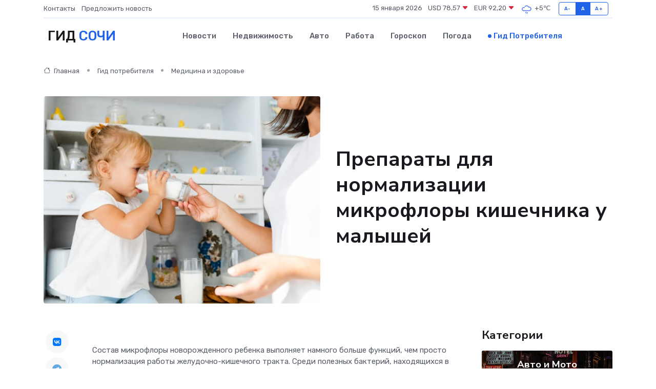

--- FILE ---
content_type: text/html; charset=UTF-8
request_url: https://sochi-gid.ru/poleznoe/chto-davat-dlja-mikroflory.htm
body_size: 14509
content:
<!DOCTYPE html>
<html lang="ru">
<head>
	<meta charset="utf-8">
	<meta name="csrf-token" content="OfbmKWQTAqsIIsc2Z0LenkBDHUJDlchsRCSYHK5h">
    <meta http-equiv="X-UA-Compatible" content="IE=edge">
    <meta name="viewport" content="width=device-width, initial-scale=1">
    <title>Препараты для нормализации микрофлоры кишечника у малышей</title>
    <meta name="description" property="description" content="Гид потребителя в Сочи. Препараты для нормализации микрофлоры кишечника у малышей">
    
    <meta property="fb:pages" content="105958871990207" />
    <link rel="shortcut icon" type="image/x-icon" href="https://sochi-gid.ru/favicon.svg">
    <link rel="canonical" href="https://sochi-gid.ru/poleznoe/chto-davat-dlja-mikroflory.htm">
    <link rel="preconnect" href="https://fonts.gstatic.com">
    <link rel="dns-prefetch" href="https://fonts.googleapis.com">
    <link rel="dns-prefetch" href="https://pagead2.googlesyndication.com">
    <link rel="dns-prefetch" href="https://res.cloudinary.com">
    <link href="https://fonts.googleapis.com/css2?family=Nunito+Sans:wght@400;700&family=Rubik:wght@400;500;700&display=swap" rel="stylesheet">
    <link rel="stylesheet" type="text/css" href="https://sochi-gid.ru/assets/font-awesome/css/all.min.css">
    <link rel="stylesheet" type="text/css" href="https://sochi-gid.ru/assets/bootstrap-icons/bootstrap-icons.css">
    <link rel="stylesheet" type="text/css" href="https://sochi-gid.ru/assets/tiny-slider/tiny-slider.css">
    <link rel="stylesheet" type="text/css" href="https://sochi-gid.ru/assets/glightbox/css/glightbox.min.css">
    <link rel="stylesheet" type="text/css" href="https://sochi-gid.ru/assets/plyr/plyr.css">
    <link id="style-switch" rel="stylesheet" type="text/css" href="https://sochi-gid.ru/assets/css/style.css">
    <link rel="stylesheet" type="text/css" href="https://sochi-gid.ru/assets/css/style2.css">

    <meta name="twitter:card" content="summary">
    <meta name="twitter:site" content="@mysite">
    <meta name="twitter:title" content="Препараты для нормализации микрофлоры кишечника у малышей">
    <meta name="twitter:description" content="Гид потребителя в Сочи. Препараты для нормализации микрофлоры кишечника у малышей">
    <meta name="twitter:creator" content="@mysite">
    <meta name="twitter:image:src" content="https://sochi-gid.ru/images/logo.gif">
    <meta name="twitter:domain" content="sochi-gid.ru">
    <meta name="twitter:card" content="summary_large_image" /><meta name="twitter:image" content="https://sochi-gid.ru/images/logo.gif">

    <meta property="og:url" content="http://sochi-gid.ru/poleznoe/chto-davat-dlja-mikroflory.htm">
    <meta property="og:title" content="Препараты для нормализации микрофлоры кишечника у малышей">
    <meta property="og:description" content="Гид потребителя в Сочи. Препараты для нормализации микрофлоры кишечника у малышей">
    <meta property="og:type" content="website">
    <meta property="og:image" content="https://sochi-gid.ru/images/logo.gif">
    <meta property="og:locale" content="ru_RU">
    <meta property="og:site_name" content="Гид Сочи">
    

    <link rel="image_src" href="https://sochi-gid.ru/images/logo.gif" />

    <link rel="alternate" type="application/rss+xml" href="https://sochi-gid.ru/feed" title="Сочи: гид, новости, афиша">
        <script async src="https://pagead2.googlesyndication.com/pagead/js/adsbygoogle.js"></script>
    <script>
        (adsbygoogle = window.adsbygoogle || []).push({
            google_ad_client: "ca-pub-0899253526956684",
            enable_page_level_ads: true
        });
    </script>
        
    
    
    
    <script>if (window.top !== window.self) window.top.location.replace(window.self.location.href);</script>
    <script>if(self != top) { top.location=document.location;}</script>

<!-- Google tag (gtag.js) -->
<script async src="https://www.googletagmanager.com/gtag/js?id=G-71VQP5FD0J"></script>
<script>
  window.dataLayer = window.dataLayer || [];
  function gtag(){dataLayer.push(arguments);}
  gtag('js', new Date());

  gtag('config', 'G-71VQP5FD0J');
</script>
</head>
<body>
<script type="text/javascript" > (function(m,e,t,r,i,k,a){m[i]=m[i]||function(){(m[i].a=m[i].a||[]).push(arguments)}; m[i].l=1*new Date();k=e.createElement(t),a=e.getElementsByTagName(t)[0],k.async=1,k.src=r,a.parentNode.insertBefore(k,a)}) (window, document, "script", "https://mc.yandex.ru/metrika/tag.js", "ym"); ym(54009415, "init", {}); ym(86840228, "init", { clickmap:true, trackLinks:true, accurateTrackBounce:true, webvisor:true });</script> <noscript><div><img src="https://mc.yandex.ru/watch/54009415" style="position:absolute; left:-9999px;" alt="" /><img src="https://mc.yandex.ru/watch/86840228" style="position:absolute; left:-9999px;" alt="" /></div></noscript>
<script type="text/javascript">
    new Image().src = "//counter.yadro.ru/hit?r"+escape(document.referrer)+((typeof(screen)=="undefined")?"":";s"+screen.width+"*"+screen.height+"*"+(screen.colorDepth?screen.colorDepth:screen.pixelDepth))+";u"+escape(document.URL)+";h"+escape(document.title.substring(0,150))+";"+Math.random();
</script>
<!-- Rating@Mail.ru counter -->
<script type="text/javascript">
var _tmr = window._tmr || (window._tmr = []);
_tmr.push({id: "3138453", type: "pageView", start: (new Date()).getTime()});
(function (d, w, id) {
  if (d.getElementById(id)) return;
  var ts = d.createElement("script"); ts.type = "text/javascript"; ts.async = true; ts.id = id;
  ts.src = "https://top-fwz1.mail.ru/js/code.js";
  var f = function () {var s = d.getElementsByTagName("script")[0]; s.parentNode.insertBefore(ts, s);};
  if (w.opera == "[object Opera]") { d.addEventListener("DOMContentLoaded", f, false); } else { f(); }
})(document, window, "topmailru-code");
</script><noscript><div>
<img src="https://top-fwz1.mail.ru/counter?id=3138453;js=na" style="border:0;position:absolute;left:-9999px;" alt="Top.Mail.Ru" />
</div></noscript>
<!-- //Rating@Mail.ru counter -->

<header class="navbar-light navbar-sticky header-static">
    <div class="navbar-top d-none d-lg-block small">
        <div class="container">
            <div class="d-md-flex justify-content-between align-items-center my-1">
                <!-- Top bar left -->
                <ul class="nav">
                    <li class="nav-item">
                        <a class="nav-link ps-0" href="https://sochi-gid.ru/contacts">Контакты</a>
                    </li>
                    <li class="nav-item">
                        <a class="nav-link ps-0" href="https://sochi-gid.ru/sendnews">Предложить новость</a>
                    </li>
                    
                </ul>
                <!-- Top bar right -->
                <div class="d-flex align-items-center">
                    
                    <ul class="list-inline mb-0 text-center text-sm-end me-3">
						<li class="list-inline-item">
							<span>15 января 2026</span>
						</li>
                        <li class="list-inline-item">
                            <a class="nav-link px-0" href="https://sochi-gid.ru/currency">
                                <span>USD 78,57 <i class="bi bi-caret-down-fill text-danger"></i></span>
                            </a>
						</li>
                        <li class="list-inline-item">
                            <a class="nav-link px-0" href="https://sochi-gid.ru/currency">
                                <span>EUR 92,20 <i class="bi bi-caret-down-fill text-danger"></i></span>
                            </a>
						</li>
						<li class="list-inline-item">
                            <a class="nav-link px-0" href="https://sochi-gid.ru/pogoda">
                                <svg xmlns="http://www.w3.org/2000/svg" width="25" height="25" viewBox="0 0 30 30"><path d="M16.401 27l1.445-2.168a.5.5 0 0 0-.138-.693l-.416-.278a.5.5 0 0 0-.694.139l-1.445 2.168a.5.5 0 0 0 .14.693l.415.278a.5.5 0 0 0 .693-.139m-3-1a.5.5 0 0 1-.693.139l-.416-.278a.5.5 0 0 1-.139-.693L13.598 23a.5.5 0 0 1 .694-.139l.416.278a.5.5 0 0 1 .138.693L13.401 26zM0 0v30V0zm30 0v30V0zm-4.964 13.066a4.948 4.948 0 0 1 0 5.868A4.99 4.99 0 0 1 20.99 21H8.507a4.49 4.49 0 0 1-3.64-1.86 4.458 4.458 0 0 1 0-5.281A4.491 4.491 0 0 1 8.506 12c.686 0 1.37.159 1.996.473a.5.5 0 0 1 .16.766l-.33.399a.502.502 0 0 1-.598.132 2.976 2.976 0 0 0-3.346.608 3.007 3.007 0 0 0 .334 4.532c.527.396 1.177.59 1.836.59H20.94a3.54 3.54 0 0 0 2.163-.711 3.497 3.497 0 0 0 1.358-3.206 3.45 3.45 0 0 0-.706-1.727A3.486 3.486 0 0 0 20.99 12.5c-.07 0-.138.016-.208.02-.328.02-.645.085-.947.192a.496.496 0 0 1-.63-.287 4.637 4.637 0 0 0-.445-.874 4.495 4.495 0 0 0-.584-.733A4.461 4.461 0 0 0 14.998 9.5a4.46 4.46 0 0 0-3.177 1.318 2.326 2.326 0 0 0-.135.147.5.5 0 0 1-.592.131 5.78 5.78 0 0 0-.453-.19.5.5 0 0 1-.21-.79A5.97 5.97 0 0 1 14.998 8a5.97 5.97 0 0 1 4.237 1.757c.398.399.704.85.966 1.319.262-.042.525-.076.79-.076a4.99 4.99 0 0 1 4.045 2.066zM0 0v30V0zm30 0v30V0z" fill="#315EFB" fill-rule="evenodd"></path></svg>
                                <span>+5&#8451;</span>
                            </a>
						</li>
					</ul>

                    <!-- Font size accessibility START -->
                    <div class="btn-group me-2" role="group" aria-label="font size changer">
                        <input type="radio" class="btn-check" name="fntradio" id="font-sm">
                        <label class="btn btn-xs btn-outline-primary mb-0" for="font-sm">A-</label>

                        <input type="radio" class="btn-check" name="fntradio" id="font-default" checked>
                        <label class="btn btn-xs btn-outline-primary mb-0" for="font-default">A</label>

                        <input type="radio" class="btn-check" name="fntradio" id="font-lg">
                        <label class="btn btn-xs btn-outline-primary mb-0" for="font-lg">A+</label>
                    </div>

                    
                </div>
            </div>
            <!-- Divider -->
            <div class="border-bottom border-2 border-primary opacity-1"></div>
        </div>
    </div>

    <!-- Logo Nav START -->
    <nav class="navbar navbar-expand-lg">
        <div class="container">
            <!-- Logo START -->
            <a class="navbar-brand" href="https://sochi-gid.ru" style="text-align: end;">
                
                			<span class="ms-2 fs-3 text-uppercase fw-normal">Гид <span style="color: #2163e8;">Сочи</span></span>
                            </a>
            <!-- Logo END -->

            <!-- Responsive navbar toggler -->
            <button class="navbar-toggler ms-auto" type="button" data-bs-toggle="collapse"
                data-bs-target="#navbarCollapse" aria-controls="navbarCollapse" aria-expanded="false"
                aria-label="Toggle navigation">
                <span class="text-body h6 d-none d-sm-inline-block">Menu</span>
                <span class="navbar-toggler-icon"></span>
            </button>

            <!-- Main navbar START -->
            <div class="collapse navbar-collapse" id="navbarCollapse">
                <ul class="navbar-nav navbar-nav-scroll mx-auto">
                                        <li class="nav-item"> <a class="nav-link" href="https://sochi-gid.ru/news">Новости</a></li>
                                        <li class="nav-item"> <a class="nav-link" href="https://sochi-gid.ru/realty">Недвижимость</a></li>
                                        <li class="nav-item"> <a class="nav-link" href="https://sochi-gid.ru/auto">Авто</a></li>
                                        <li class="nav-item"> <a class="nav-link" href="https://sochi-gid.ru/job">Работа</a></li>
                                        <li class="nav-item"> <a class="nav-link" href="https://sochi-gid.ru/horoscope">Гороскоп</a></li>
                                        <li class="nav-item"> <a class="nav-link" href="https://sochi-gid.ru/pogoda">Погода</a></li>
                                        <li class="nav-item"> <a class="nav-link active" href="https://sochi-gid.ru/poleznoe">Гид потребителя</a></li>
                                    </ul>
            </div>
            <!-- Main navbar END -->

            
        </div>
    </nav>
    <!-- Logo Nav END -->
</header>
    <main>
        <!-- =======================
                Main content START -->
        <section class="pt-3 pb-lg-5">
            <div class="container" data-sticky-container>
                <div class="row">
                    <!-- Main Post START -->
                    <div class="col-lg-9">
                        <!-- Categorie Detail START -->
                        <div class="mb-4">
                            <nav aria-label="breadcrumb" itemscope itemtype="http://schema.org/BreadcrumbList">
                                <ol class="breadcrumb breadcrumb-dots">
                                    <li class="breadcrumb-item" itemprop="itemListElement" itemscope itemtype="http://schema.org/ListItem"><a href="https://sochi-gid.ru" title="Главная" itemprop="item"><i class="bi bi-house me-1"></i>
                                        <span itemprop="name">Главная</span></a><meta itemprop="position" content="1" />
                                    </li>
                                    <li class="breadcrumb-item" itemprop="itemListElement" itemscope itemtype="http://schema.org/ListItem"><a href="https://sochi-gid.ru/poleznoe" title="Гид потребителя" itemprop="item"> <span itemprop="name">Гид потребителя</span></a><meta itemprop="position" content="2" />
                                    </li>
                                    <li class="breadcrumb-item" itemprop="itemListElement" itemscope itemtype="http://schema.org/ListItem"><a
                                            href="https://sochi-gid.ru/poleznoe/categories/meditsina-i-zdorove.htm" title="Медицина и здоровье" itemprop="item"><span itemprop="name">Медицина и здоровье</span></a><meta itemprop="position" content="3" />
                                    </li>
                                </ol>
                            </nav>
                        </div>
                    </div>
                </div>
                <div class="row align-items-center">
                    <!-- Image -->
                    <div class="col-md-6 position-relative">
                                                <img class="rounded" src="https://res.cloudinary.com/cherepovetssu/image/upload/c_fill,w_600,h_450,q_auto/fhxuvhm2qhdcsi7kd9rv" alt="Препараты для нормализации микрофлоры кишечника у малышей">
                                            </div>
                    <!-- Content -->
                    <div class="col-md-6 mt-4 mt-md-0">
                        
                        <h1 class="display-6">Препараты для нормализации микрофлоры кишечника у малышей</h1>
                    </div>
                </div>
            </div>
        </section>
        <!-- =======================
        Main START -->
        <section class="pt-0">
            <div class="container position-relative" data-sticky-container>
                <div class="row">
                    <!-- Left sidebar START -->
                    <div class="col-md-1">
                        <div class="text-start text-lg-center mb-5" data-sticky data-margin-top="80" data-sticky-for="767">
                            <style>
                                .fa-vk::before {
                                    color: #07f;
                                }
                                .fa-telegram::before {
                                    color: #64a9dc;
                                }
                                .fa-facebook-square::before {
                                    color: #3b5998;
                                }
                                .fa-odnoklassniki-square::before {
                                    color: #eb722e;
                                }
                                .fa-twitter-square::before {
                                    color: #00aced;
                                }
                                .fa-whatsapp::before {
                                    color: #65bc54;
                                }
                                .fa-viber::before {
                                    color: #7b519d;
                                }
                                .fa-moimir svg {
                                    background-color: #168de2;
                                    height: 18px;
                                    width: 18px;
                                    background-size: 18px 18px;
                                    border-radius: 4px;
                                    margin-bottom: 2px;
                                }
                            </style>
                            <ul class="nav text-white-force">
                                <li class="nav-item">
                                    <a class="nav-link icon-md rounded-circle m-1 p-0 fs-5 bg-light" href="https://vk.com/share.php?url=https://sochi-gid.ru/poleznoe/chto-davat-dlja-mikroflory.htm&title=Препараты для нормализации микрофлоры кишечника у малышей&utm_source=share" rel="nofollow" target="_blank">
                                        <i class="fab fa-vk align-middle text-body"></i>
                                    </a>
                                </li>
                                <li class="nav-item">
                                    <a class="nav-link icon-md rounded-circle m-1 p-0 fs-5 bg-light" href="https://t.me/share/url?url=https://sochi-gid.ru/poleznoe/chto-davat-dlja-mikroflory.htm&text=Препараты для нормализации микрофлоры кишечника у малышей&utm_source=share" rel="nofollow" target="_blank">
                                        <i class="fab fa-telegram align-middle text-body"></i>
                                    </a>
                                </li>
                                <li class="nav-item">
                                    <a class="nav-link icon-md rounded-circle m-1 p-0 fs-5 bg-light" href="https://connect.ok.ru/offer?url=https://sochi-gid.ru/poleznoe/chto-davat-dlja-mikroflory.htm&title=Препараты для нормализации микрофлоры кишечника у малышей&utm_source=share" rel="nofollow" target="_blank">
                                        <i class="fab fa-odnoklassniki-square align-middle text-body"></i>
                                    </a>
                                </li>
                                <li class="nav-item">
                                    <a class="nav-link icon-md rounded-circle m-1 p-0 fs-5 bg-light" href="https://www.facebook.com/sharer.php?src=sp&u=https://sochi-gid.ru/poleznoe/chto-davat-dlja-mikroflory.htm&title=Препараты для нормализации микрофлоры кишечника у малышей&utm_source=share" rel="nofollow" target="_blank">
                                        <i class="fab fa-facebook-square align-middle text-body"></i>
                                    </a>
                                </li>
                                <li class="nav-item">
                                    <a class="nav-link icon-md rounded-circle m-1 p-0 fs-5 bg-light" href="https://twitter.com/intent/tweet?text=Препараты для нормализации микрофлоры кишечника у малышей&url=https://sochi-gid.ru/poleznoe/chto-davat-dlja-mikroflory.htm&utm_source=share" rel="nofollow" target="_blank">
                                        <i class="fab fa-twitter-square align-middle text-body"></i>
                                    </a>
                                </li>
                                <li class="nav-item">
                                    <a class="nav-link icon-md rounded-circle m-1 p-0 fs-5 bg-light" href="https://api.whatsapp.com/send?text=Препараты для нормализации микрофлоры кишечника у малышей https://sochi-gid.ru/poleznoe/chto-davat-dlja-mikroflory.htm&utm_source=share" rel="nofollow" target="_blank">
                                        <i class="fab fa-whatsapp align-middle text-body"></i>
                                    </a>
                                </li>
                                <li class="nav-item">
                                    <a class="nav-link icon-md rounded-circle m-1 p-0 fs-5 bg-light" href="viber://forward?text=Препараты для нормализации микрофлоры кишечника у малышей https://sochi-gid.ru/poleznoe/chto-davat-dlja-mikroflory.htm&utm_source=share" rel="nofollow" target="_blank">
                                        <i class="fab fa-viber align-middle text-body"></i>
                                    </a>
                                </li>
                                <li class="nav-item">
                                    <a class="nav-link icon-md rounded-circle m-1 p-0 fs-5 bg-light" href="https://connect.mail.ru/share?url=https://sochi-gid.ru/poleznoe/chto-davat-dlja-mikroflory.htm&title=Препараты для нормализации микрофлоры кишечника у малышей&utm_source=share" rel="nofollow" target="_blank">
                                        <i class="fab fa-moimir align-middle text-body"><svg viewBox='0 0 24 24' xmlns='http://www.w3.org/2000/svg'><path d='M8.889 9.667a1.333 1.333 0 100-2.667 1.333 1.333 0 000 2.667zm6.222 0a1.333 1.333 0 100-2.667 1.333 1.333 0 000 2.667zm4.77 6.108l-1.802-3.028a.879.879 0 00-1.188-.307.843.843 0 00-.313 1.166l.214.36a6.71 6.71 0 01-4.795 1.996 6.711 6.711 0 01-4.792-1.992l.217-.364a.844.844 0 00-.313-1.166.878.878 0 00-1.189.307l-1.8 3.028a.844.844 0 00.312 1.166.88.88 0 001.189-.307l.683-1.147a8.466 8.466 0 005.694 2.18 8.463 8.463 0 005.698-2.184l.685 1.151a.873.873 0 001.189.307.844.844 0 00.312-1.166z' fill='#FFF' fill-rule='evenodd'/></svg></i>
                                    </a>
                                </li>
                            </ul>
                        </div>
                    </div>
                    <!-- Left sidebar END -->

                    <!-- Main Content START -->
                    <div class="col-md-10 col-lg-8 mb-5">
                        <div class="mb-4">
                                                    </div>
                        <div itemscope itemtype="http://schema.org/Article">
                            <meta itemprop="headline" content="Препараты для нормализации микрофлоры кишечника у малышей">
                            <meta itemprop="identifier" content="https://sochi-gid.ru/264">
                            <span itemprop="articleBody"><p>Состав микрофлоры новорожденного ребенка выполняет намного больше функций, чем просто нормализация работы желудочно-кишечного тракта. Среди полезных бактерий, находящихся в кишечнике, можно выделить те, которые помогают усваивать ценные микроэлементы из пищи, синтезируют витамины, стимулируют работу иммунитета и уменьшают риск инфекционных и аллергических заболеваний. Однако микробиота у детей младшего возраста не всегда формируется безупречно, ее состав может нарушаться, что неблагоприятно сказывается на процессе пищеварения.</p>

<p>Чтобы решить эту проблему, существуют специальные препараты для микрофлоры кишечника - пробиотики, которые могут быть использованы детьми. Выбор таких препаратов должен осуществляться осмотрительно, с учетом безопасности и качества.</p>
<p>Несмотря на старые представления, что новорожденные являются стерильными, микробы уже начинают заселять кожу и ЖКТ малыша еще в утробе матери благодаря бактериям, населяющим тело матери. Однако, эти первые колонии всего лишь начало процесса формирования кишечной микрофлоры у новорожденного, который продолжается после рождения. В первые часы и дни жизни новорожденных бактерии активно оседают на коже и слизистых оболочках ребенка. Главным источником такой микрофлоры для новорожденного являются слизистые оболочки и кожа матери, ее первое грудное молоко, а также окружающая среда, в которой находится младенец, его одежда и пеленки.</p>

<p>Однако, на этапе формирования микрофлоры, могут возникнуть некоторые проблемы. Например, это может произойти, если больничная микрофлора оттеснит полезную микрофлору или если ребенок питается смесью. Если такое случилось, то это может вызвать различные проблемы. В некоторых случаях, микрофлора может еще самостоятельно восстановиться, однако если это не произошло, то следует обратиться к врачу.</p>

<p>Нарушения микрофлоры у новорожденных могут проявиться через:</p>
<ul>
    <li>чрезмерный метеоризм и вздутие живота;</li>
    <li>нарушения стула, как диарею так и запоры;</li>
    <li>пенистый стул;</li>
    <li>беспокойство малыша и колики;</li>
    <li>развитие аллергических реакций и других проблем со здоровьем.</li>
</ul>

<p>Микрофлора в кишечнике играет колоссальную роль в здоровье ребенка. Количество и соотношение бактерий определяет работу иммунной системы, общее состояние ребенка, а также защищает его от многих болезней и аллергенов. Также, кишечные бактерии самостоятельно вырабатывают необходмиые для здоровья ребенка витамины.</p>

<p>Если же возникли неполадки, то врачи рекомендуют добавки с пробиотиками, которые помогут нормализовать кишечную микрофлору у детей. В настоящее время на рынке представлено множество препаратов, содержащих разные штаммы бактерий и формы выпуска, однако их цель одна - помощь малышу.</p>
<p><strong>Натуральный пробиотик с широким спектром действия – "Максилак Бэби"</strong></p>

<p>"Максилак Бэби" является биодобавкой, содержащей несколько штаммов пробиотиков, таких как лактобациллы и бифидобактерии. Его производят в виде гранул, расфасованных в саше, которые необходимо развести в 50 мл воды или молока. Рекомендуется принимать 1-2 раза в день в течение 4 недель.</p>

<p>Компоненты "Максилак Бэби" включают в себя широкий спектр лактобактерий, таких как acidophilus, casei, paracasei и другие, а также бифидобактерии lactis и longum, а также фруктоолигосахариды (пребиотики). Средство подходит для людей, имеющих проблемы с непереносимостью лактозы или аллергией на казеин (белок коровьего молока).</p>

<p>Показания для применения "Максилак Бэби" включают расстройства пищеварения, диарею, запор, а также нормализацию микрофлоры и поддержание иммунитета. Эта биодобавка рекомендуется для улучшения работы желудочно-кишечного тракта у взрослых и детей.</p>
<p>Препарат Линекс для здоровой микрофлоры у детей</p>

<p>Известно, что здоровье ребенка начинается с здорового пищеварения. Именно поэтому так важно создать правильный баланс микробиоты в кишечнике уже с раннего детства. В этом вам поможет препарат Линекс для детей первого года жизни. Он доступен в двух формах: в виде саше для приготовления раствора и в виде масляных капель.</p>

<p>Препарат содержит бифидобактерии Bifidobacterium animalis subsp. lactis (BB-12), которые заселяют кишечник и создают оптимальную среду для действия пищеварительных ферментов. Кроме того, они помогают снизить риск кишечных инфекций.</p>

<p>Линекс рекомендуется к применению в следующих случаях: после проведения курса антибактериальной терапии, при коликах, повышенном газообразовании, а также при нарушениях стула. Также этот препарат может быть полезен, если необходимо поддерживать нормальное состояние микрофлоры.</p>

<p>Инструкция по применению рекомендует курс приема Линекса длительностью в 20-30 дней один раз в день. И помните, забота о здоровье вашего ребенка начинается с правильной диеты и наличия здоровой микрофлоры.</p>
<p>Название "Бак Сет беби" скрывает в себе мультиштаммовый пробиотик, который направлен на насыщение кишечника полезной микрофлорой в случаях функциональных и воспалительных нарушений. Это лекарство применяется у детей с рождения.</p>

<p>Его состав включает пробиотический комплекс из бактерий, таких как лактобактерии, бифидобактерии и термофильный стрептококк. Другим важным компонентом являются пребиотики - фруктоолигосахариды, которые являются питательной средой для полезных бактерий.</p>

<p>Бак Сет беби показан к применению при нарушении баланса кишечной флоры, при приеме антибактериальной терапии, при патологических изменениях стула, при раннем введении прикорма или изменении в рационе питания, а также в комплексной терапии аллергий.</p>

<p>Для использования порошок необходимо растереть в воде, молоке или соке и дать ребенку один раз в день. Полный курс приема составляет 14 дней по инструкции из Справочника лекарственных препаратов VIDAL. URL: <a href="https://www.vidal.ru/">https://www.vidal.ru/</a>.</p>
<p>Капли с полезными бактериями Adiarin</p>

<p>Adiarin - это добавка к пище, которая содержит полезные микроорганизмы для детского кишечника. Она продается в виде капель и разработана для поддержания равновесия микрофлоры желудочно-кишечного тракта. Состав капель включает Lactobacillus rhamnosus и Bifidobacterium bifidum, которые способствуют снижению количества патогенных микроорганизмов в ЖКТ и нормализации его функции.</p>

<p>Препарат рекомендован для использования при различных состояниях, таких как дисбактериоз, перенесенные вирусные и бактериальные инфекции, аллергии и воспалительные процессы в кишечнике. Adiarin также может быть полезен в период до и после операций на органах брюшной полости.</p>

<p>Особенно важно уделять внимание составу микрофлоры в раннем возрасте. Правильный баланс микробиоты помогает активизировать иммунитет, защищает ЖКТ от патогенов и обеспечивает полноценное усвоение питательных веществ. Исследования показывают, что материнское грудное молоко является лучшим средством для восстановления микрофлоры новорожденных, содержащим миллионы самых ценных пробиотиков и пребиотиков.</p>

<p>Однако, если есть проблемы с микрофлорой, можно воспользоваться качественной добавкой-пробиотиком, такой как Adiarin. Стоит помнить, что все представленные препараты являются БАДами и не являются лекарственными средствами. Перед применением необходимо проконсультироваться со специалистом.</p>
<p>Нормализация микрофлоры у детей: на что обратить внимание при выборе препарата</p>

<p>Если вы задумываетесь о том, как правильно выбрать препарат для нормализации микрофлоры у вашего ребенка, то, прежде всего, необходимо понять, для какой цели он будет приниматься. Пробиотики встречаются в лечебных препаратах, а также в средствах для профилактики. В обоих случаях важно получить консультацию со стороны доктора, будь то педиатр или гастроэнтеролог.</p>  

<p>При перестройке микрофлоры ребенка, независимо от того, профилактически ли это или лечебно, врач посоветует, какой штамм и в какой дозировке будет наилучшим для лечения нарушений пищеварения, аллергии, метеоризма или диареи. Кроме того, при выборе препарата также важно обратить внимание на несколько ключевых факторов.</p>  

<p>Будущим мамам и папам сложно бывает определиться, какой препарат выбрать для своего малыша. Поэтому важно учитывать, что врач также обязательно проконсультирует вас по таким критериям, как возраст, общее состояние ребенка и имеющиеся у него заболевания.</p>
<p>Состав пробиотической добавки: выбираем грамотное сочетание бактерий</p>

<p>Существует мнение о том, что чем больше видов пробиотиков в добавке, тем больше ее эффект, однако ученые в настоящее время рекомендуют сочетать всего два вида полезных бактерий: лакто- и бифидофлоры. Эта комбинация бактерий, в свою очередь, должна быть грамотно подобрана. Например, по мнению экспертов, пробиотики Lactobacillus rhamnosus и Bifidobacterium longum хорошо дополняют друг друга и эффективны для нормализации состава микробиоты, защиты от кишечных инфекций и снижения риска аллергических реакций (источник: Корниенко Е. А. "Пищевая аллергия, кишечная микробиота и пробиотики").</p>

<p>Помимо этого, при выборе пробиотической добавки для маленьких детей, необходимо обратить внимание на содержание красителей, ароматизаторов и потенциальных аллергенов, чтобы избежать негативных последствий.</p>
<p>Для достижения максимального положительного эффекта от препаратов для микрофлоры новорожденных необходимо учитывать дозировку. Важно, чтобы такие препараты содержали достаточное количество пробиотиков. В настоящее время оптимальной считается дозировка, при которой количество бактерий составляет не менее 10⁸-10⁹ КОЕ. Следует заметить, что меньшая дозировка может оказаться бесполезной и не принесет ожидаемого благотворного воздействия.</p>
<p>Как правило, средства для поддержания здоровой микрофлоры кишечника у детей начинают применять с самых первых дней жизни, поэтому они представлены на рынке в различных формах: каплях, сиропах и порошках для разведения в воде. Жидкие формы являются наиболее предпочтительными для самых маленьких, поскольку содержат достаточное количество пробиотиков в небольшом объеме. К преимуществам жидких форм стоит также отнести возможность добавления их к молоку или другому типу питания.</p>
<p>В данном случае стоит обращать внимание на продолжительность использования пробиотика и условия хранения после вскрытия упаковки. Оптимально использовать препарат не более 2-3 недель и не более 1-2 раз в день. Не менее важно, чтобы после вскрытия его можно было хранить вне холодильника и легко брать с собой.</p>
<p>Детский организм нуждается в особой заботе в первые годы жизни. Одна из главных задач родителей - поддерживать здоровье ребенка и, в том числе, микрофлору кишечника. Широкий выбор пробиотиков на фармакологическом рынке может сбивать с толку, поэтому важно знать, какие препараты наиболее популярны и эффективны для малышей.</p>

<p>Для нормализации микрофлоры кишечника у новорожденных существует большое количество пробиотиков. Одним из наиболее популярных препаратов является "Линекс Беби", рекомендуемый для ребенка с рождения до 7 месяцев. Производитель отмечает его отличную переносимость и помощь в укреплении иммунитета.</p>

<p>Еще один популярный препарат для микрофлоры кишечника у малышей - "Бифидумбактерин Форте". Он содержит бифидобактерии и лактобактерии, которые выступают в роли "добрых" бактерий и способствуют нормализации работы кишечника. "Бифидумбактерин Форте" также является витаминизированным, что положительно влияет на здоровье ребенка.</p>

<p>Для более старших детей подходит препарат "Лактовит Форте". Он содержит высокую дозу лактобактерий, что делает его особенно эффективным при нарушении микрофлоры кишечника. Кроме того, "Лактовит Форте" способствует ускоренному восстановлению кишечника после приема антибиотиков.</p>

<p>Но помните, что каждый организм индивидуален и реакция на препараты может быть разной. Необходимо обязательно посоветоваться с педиатром и следовать его рекомендациям.</p>
<p>Название БАДа, используемого в качестве источника микроорганизмов-пробиотиков, звучит как "Бибиформ Бэби". Капли выпускаются на масляной основе, а для достижения наилучшего эффекта их рекомендуется принимать малышам один раз в день в течение, по крайней мере, десяти дней подряд.</p>

<p>Состав препарата включает в себя бифидобактерии рода ВВ-12, а также термофильный стрептококк (Streptococcus thermophilus). Эта комбинация способствует улучшению процессов пищеварения, а также устранению негативного воздействия патогенных микроорганизмов в кишечнике.</p>

<p>Препарат "Бифиформ Бэби" имеет показания к использованию как профилактическое или лечебное средство при дисбактериозе, и может использоваться для новорожденных и детей до двух лет. Необходимо помнить, что средство требует особого хранения - его следует хранить в холодильнике не более 14 дней.</p>

<p>Информация получена из справочника лекарственных препаратов VIDAL. URL: https://www.vidal.ru/.</p>
<p>Пробиотик для микрофлоры кишечника детей от компании «Аципол Малыш» — один из самых востребованных на рынке среди препаратов с благоприятным профилем безопасности. Использование его рекомендуется детям уже с первых дней жизни, благодаря сбалансированному сочетанию активных компонентов — лактобацилл и бифидобактерий, которые взаимодействуют между собой и помогают улучшить пищеварение.</p>

<p>Каждая порция препарата содержит два активных штамма пробиотиков - Lactobacillus rhamnosus (LGG) и Bifidobacterium longum. Первый штамм способствует уменьшению колик у младенцев, а также снижению риска экземы и атопического дерматита. Bifidobacterium longum помогает пищеварению и улучшает всасывание пищевых веществ, создает иммунный барьер на слизистых и подавляет рост болезнетворных бактерий.</p>

<p>Аципол малыш рекомендуется для улучшения состояния кишечника ребенка, борьбы с коликами, запорами или диареей. Также препарат может использоваться в качестве дополнительного компонента лечения аллергических заболеваний и острых и хронических воспалений в кишечнике, а также для адаптации пищеварительной системы ребенка после приема антибиотиков или перенесенных инфекций.</p>

<p>Капли следует принимать две недели по одному разу в день, можно их смешивать с молоком. После вскрытия упаковку следует хранить не более трех недель при комнатной температуре.</p>

<p>Исследования детских врачей показывают, что желудочно-кишечная система младенцев очень чувствительна к любым добавкам, в том числе к пробиотическим. Рекомендуется использовать несколько штаммов пробиотиков, которые не конкурируют между собой. Сочетание Lactobacillus rhamnosus и Bifidobacterium longum в препарате Аципол малыш доказало свою эффективность и безопасность даже для самых маленьких детей.</p>

<p>Фото: freepik.com</p></span>
                        </div>
                        <!-- Comments START -->
                        <div class="mt-5">
                            <h3>Комментарии (0)</h3>
                        </div>
                        <!-- Comments END -->
                        <!-- Reply START -->
                        <div>
                            <h3>Добавить комментарий</h3>
                            <small>Ваш email не публикуется. Обязательные поля отмечены *</small>
                            <form class="row g-3 mt-2">
                                <div class="col-md-6">
                                    <label class="form-label">Имя *</label>
                                    <input type="text" class="form-control" aria-label="First name">
                                </div>
                                <div class="col-md-6">
                                    <label class="form-label">Email *</label>
                                    <input type="email" class="form-control">
                                </div>
                                <div class="col-12">
                                    <label class="form-label">Текст комментария *</label>
                                    <textarea class="form-control" rows="3"></textarea>
                                </div>
                                <div class="col-12">
                                    <button type="submit" class="btn btn-primary">Оставить комментарий</button>
                                </div>
                            </form>
                        </div>
                        <!-- Reply END -->
                    </div>
                    <!-- Main Content END -->
                    <!-- Right sidebar START -->
                    <div class="col-lg-3 d-none d-lg-block">
                        <div data-sticky data-margin-top="80" data-sticky-for="991">
                            <!-- Categories -->
                            <div>
                                <h4 class="mb-3">Категории</h4>
                                                                    <!-- Category item -->
                                    <div class="text-center mb-3 card-bg-scale position-relative overflow-hidden rounded"
                                        style="background-image:url(https://sochi-gid.ru/assets/images/blog/4by3/01.jpg); background-position: center left; background-size: cover;">
                                        <div class="bg-dark-overlay-4 p-3">
                                            <a href="https://sochi-gid.ru/poleznoe/categories/avto-i-moto.htm"
                                                class="stretched-link btn-link fw-bold text-white h5">Авто и Мото</a>
                                        </div>
                                    </div>
                                                                    <!-- Category item -->
                                    <div class="text-center mb-3 card-bg-scale position-relative overflow-hidden rounded"
                                        style="background-image:url(https://sochi-gid.ru/assets/images/blog/4by3/09.jpg); background-position: center left; background-size: cover;">
                                        <div class="bg-dark-overlay-4 p-3">
                                            <a href="https://sochi-gid.ru/poleznoe/categories/delovoi-mir.htm"
                                                class="stretched-link btn-link fw-bold text-white h5">Деловой мир</a>
                                        </div>
                                    </div>
                                                                    <!-- Category item -->
                                    <div class="text-center mb-3 card-bg-scale position-relative overflow-hidden rounded"
                                        style="background-image:url(https://sochi-gid.ru/assets/images/blog/4by3/03.jpg); background-position: center left; background-size: cover;">
                                        <div class="bg-dark-overlay-4 p-3">
                                            <a href="https://sochi-gid.ru/poleznoe/categories/dom-i-semja.htm"
                                                class="stretched-link btn-link fw-bold text-white h5">Дом и семья</a>
                                        </div>
                                    </div>
                                                                    <!-- Category item -->
                                    <div class="text-center mb-3 card-bg-scale position-relative overflow-hidden rounded"
                                        style="background-image:url(https://sochi-gid.ru/assets/images/blog/4by3/05.jpg); background-position: center left; background-size: cover;">
                                        <div class="bg-dark-overlay-4 p-3">
                                            <a href="https://sochi-gid.ru/poleznoe/categories/zakonodatelstvo-i-pravo.htm"
                                                class="stretched-link btn-link fw-bold text-white h5">Законодательство и право</a>
                                        </div>
                                    </div>
                                                                    <!-- Category item -->
                                    <div class="text-center mb-3 card-bg-scale position-relative overflow-hidden rounded"
                                        style="background-image:url(https://sochi-gid.ru/assets/images/blog/4by3/02.jpg); background-position: center left; background-size: cover;">
                                        <div class="bg-dark-overlay-4 p-3">
                                            <a href="https://sochi-gid.ru/poleznoe/categories/lichnye-dengi.htm"
                                                class="stretched-link btn-link fw-bold text-white h5">Личные деньги</a>
                                        </div>
                                    </div>
                                                                    <!-- Category item -->
                                    <div class="text-center mb-3 card-bg-scale position-relative overflow-hidden rounded"
                                        style="background-image:url(https://sochi-gid.ru/assets/images/blog/4by3/06.jpg); background-position: center left; background-size: cover;">
                                        <div class="bg-dark-overlay-4 p-3">
                                            <a href="https://sochi-gid.ru/poleznoe/categories/meditsina-i-zdorove.htm"
                                                class="stretched-link btn-link fw-bold text-white h5">Медицина и здоровье</a>
                                        </div>
                                    </div>
                                                                    <!-- Category item -->
                                    <div class="text-center mb-3 card-bg-scale position-relative overflow-hidden rounded"
                                        style="background-image:url(https://sochi-gid.ru/assets/images/blog/4by3/09.jpg); background-position: center left; background-size: cover;">
                                        <div class="bg-dark-overlay-4 p-3">
                                            <a href="https://sochi-gid.ru/poleznoe/categories/moda-i-stil.htm"
                                                class="stretched-link btn-link fw-bold text-white h5">Мода и стиль</a>
                                        </div>
                                    </div>
                                                                    <!-- Category item -->
                                    <div class="text-center mb-3 card-bg-scale position-relative overflow-hidden rounded"
                                        style="background-image:url(https://sochi-gid.ru/assets/images/blog/4by3/09.jpg); background-position: center left; background-size: cover;">
                                        <div class="bg-dark-overlay-4 p-3">
                                            <a href="https://sochi-gid.ru/poleznoe/categories/nedvizhimost.htm"
                                                class="stretched-link btn-link fw-bold text-white h5">Недвижимость</a>
                                        </div>
                                    </div>
                                                                    <!-- Category item -->
                                    <div class="text-center mb-3 card-bg-scale position-relative overflow-hidden rounded"
                                        style="background-image:url(https://sochi-gid.ru/assets/images/blog/4by3/06.jpg); background-position: center left; background-size: cover;">
                                        <div class="bg-dark-overlay-4 p-3">
                                            <a href="https://sochi-gid.ru/poleznoe/categories/novye-tekhnologii.htm"
                                                class="stretched-link btn-link fw-bold text-white h5">Новые технологии</a>
                                        </div>
                                    </div>
                                                                    <!-- Category item -->
                                    <div class="text-center mb-3 card-bg-scale position-relative overflow-hidden rounded"
                                        style="background-image:url(https://sochi-gid.ru/assets/images/blog/4by3/01.jpg); background-position: center left; background-size: cover;">
                                        <div class="bg-dark-overlay-4 p-3">
                                            <a href="https://sochi-gid.ru/poleznoe/categories/obrazovanie.htm"
                                                class="stretched-link btn-link fw-bold text-white h5">Образование</a>
                                        </div>
                                    </div>
                                                                    <!-- Category item -->
                                    <div class="text-center mb-3 card-bg-scale position-relative overflow-hidden rounded"
                                        style="background-image:url(https://sochi-gid.ru/assets/images/blog/4by3/04.jpg); background-position: center left; background-size: cover;">
                                        <div class="bg-dark-overlay-4 p-3">
                                            <a href="https://sochi-gid.ru/poleznoe/categories/prazdniki-i-meroprijatija.htm"
                                                class="stretched-link btn-link fw-bold text-white h5">Праздники и мероприятия</a>
                                        </div>
                                    </div>
                                                                    <!-- Category item -->
                                    <div class="text-center mb-3 card-bg-scale position-relative overflow-hidden rounded"
                                        style="background-image:url(https://sochi-gid.ru/assets/images/blog/4by3/01.jpg); background-position: center left; background-size: cover;">
                                        <div class="bg-dark-overlay-4 p-3">
                                            <a href="https://sochi-gid.ru/poleznoe/categories/promyshlennost-i-proizvodstvo.htm"
                                                class="stretched-link btn-link fw-bold text-white h5">Промышленность и производство</a>
                                        </div>
                                    </div>
                                                                    <!-- Category item -->
                                    <div class="text-center mb-3 card-bg-scale position-relative overflow-hidden rounded"
                                        style="background-image:url(https://sochi-gid.ru/assets/images/blog/4by3/01.jpg); background-position: center left; background-size: cover;">
                                        <div class="bg-dark-overlay-4 p-3">
                                            <a href="https://sochi-gid.ru/poleznoe/categories/puteshestvija-i-turizm.htm"
                                                class="stretched-link btn-link fw-bold text-white h5">Путешествия и туризм</a>
                                        </div>
                                    </div>
                                                                    <!-- Category item -->
                                    <div class="text-center mb-3 card-bg-scale position-relative overflow-hidden rounded"
                                        style="background-image:url(https://sochi-gid.ru/assets/images/blog/4by3/03.jpg); background-position: center left; background-size: cover;">
                                        <div class="bg-dark-overlay-4 p-3">
                                            <a href="https://sochi-gid.ru/poleznoe/categories/razvlechenija-i-otdykh.htm"
                                                class="stretched-link btn-link fw-bold text-white h5">Развлечения и отдых</a>
                                        </div>
                                    </div>
                                                                    <!-- Category item -->
                                    <div class="text-center mb-3 card-bg-scale position-relative overflow-hidden rounded"
                                        style="background-image:url(https://sochi-gid.ru/assets/images/blog/4by3/05.jpg); background-position: center left; background-size: cover;">
                                        <div class="bg-dark-overlay-4 p-3">
                                            <a href="https://sochi-gid.ru/poleznoe/categories/sport.htm"
                                                class="stretched-link btn-link fw-bold text-white h5">Спорт и ЗОЖ</a>
                                        </div>
                                    </div>
                                                                    <!-- Category item -->
                                    <div class="text-center mb-3 card-bg-scale position-relative overflow-hidden rounded"
                                        style="background-image:url(https://sochi-gid.ru/assets/images/blog/4by3/02.jpg); background-position: center left; background-size: cover;">
                                        <div class="bg-dark-overlay-4 p-3">
                                            <a href="https://sochi-gid.ru/poleznoe/categories/tovary-i-uslugi.htm"
                                                class="stretched-link btn-link fw-bold text-white h5">Товары и услуги</a>
                                        </div>
                                    </div>
                                                            </div>
                        </div>
                    </div>
                    <!-- Right sidebar END -->
                </div>
        </section>
    </main>
<footer class="bg-dark pt-5">
    
    <!-- Footer copyright START -->
    <div class="bg-dark-overlay-3 mt-5">
        <div class="container">
            <div class="row align-items-center justify-content-md-between py-4">
                <div class="col-md-6">
                    <!-- Copyright -->
                    <div class="text-center text-md-start text-primary-hover text-muted">
                        &#169;2026 Сочи. Все права защищены.
                    </div>
                </div>
                
            </div>
        </div>
    </div>
    <!-- Footer copyright END -->
    <script type="application/ld+json">
        {"@context":"https:\/\/schema.org","@type":"Organization","name":"\u0421\u043e\u0447\u0438 - \u0433\u0438\u0434, \u043d\u043e\u0432\u043e\u0441\u0442\u0438, \u0430\u0444\u0438\u0448\u0430","url":"https:\/\/sochi-gid.ru","sameAs":["https:\/\/vk.com\/public207919610","https:\/\/t.me\/sochi_gid_ru"]}
    </script>
</footer>
<!-- Back to top -->
<div class="back-top"><i class="bi bi-arrow-up-short"></i></div>
<script src="https://sochi-gid.ru/assets/bootstrap/js/bootstrap.bundle.min.js"></script>
<script src="https://sochi-gid.ru/assets/tiny-slider/tiny-slider.js"></script>
<script src="https://sochi-gid.ru/assets/sticky-js/sticky.min.js"></script>
<script src="https://sochi-gid.ru/assets/glightbox/js/glightbox.min.js"></script>
<script src="https://sochi-gid.ru/assets/plyr/plyr.js"></script>
<script src="https://sochi-gid.ru/assets/js/functions.js"></script>
<script src="https://yastatic.net/share2/share.js" async></script>
<script defer src="https://static.cloudflareinsights.com/beacon.min.js/vcd15cbe7772f49c399c6a5babf22c1241717689176015" integrity="sha512-ZpsOmlRQV6y907TI0dKBHq9Md29nnaEIPlkf84rnaERnq6zvWvPUqr2ft8M1aS28oN72PdrCzSjY4U6VaAw1EQ==" data-cf-beacon='{"version":"2024.11.0","token":"56a7eeb616c44638ab7080dfdca5d4de","r":1,"server_timing":{"name":{"cfCacheStatus":true,"cfEdge":true,"cfExtPri":true,"cfL4":true,"cfOrigin":true,"cfSpeedBrain":true},"location_startswith":null}}' crossorigin="anonymous"></script>
</body>
</html>


--- FILE ---
content_type: text/html; charset=utf-8
request_url: https://www.google.com/recaptcha/api2/aframe
body_size: 265
content:
<!DOCTYPE HTML><html><head><meta http-equiv="content-type" content="text/html; charset=UTF-8"></head><body><script nonce="SmN_dfE1R8F77YqtOEEe6w">/** Anti-fraud and anti-abuse applications only. See google.com/recaptcha */ try{var clients={'sodar':'https://pagead2.googlesyndication.com/pagead/sodar?'};window.addEventListener("message",function(a){try{if(a.source===window.parent){var b=JSON.parse(a.data);var c=clients[b['id']];if(c){var d=document.createElement('img');d.src=c+b['params']+'&rc='+(localStorage.getItem("rc::a")?sessionStorage.getItem("rc::b"):"");window.document.body.appendChild(d);sessionStorage.setItem("rc::e",parseInt(sessionStorage.getItem("rc::e")||0)+1);localStorage.setItem("rc::h",'1768488706184');}}}catch(b){}});window.parent.postMessage("_grecaptcha_ready", "*");}catch(b){}</script></body></html>